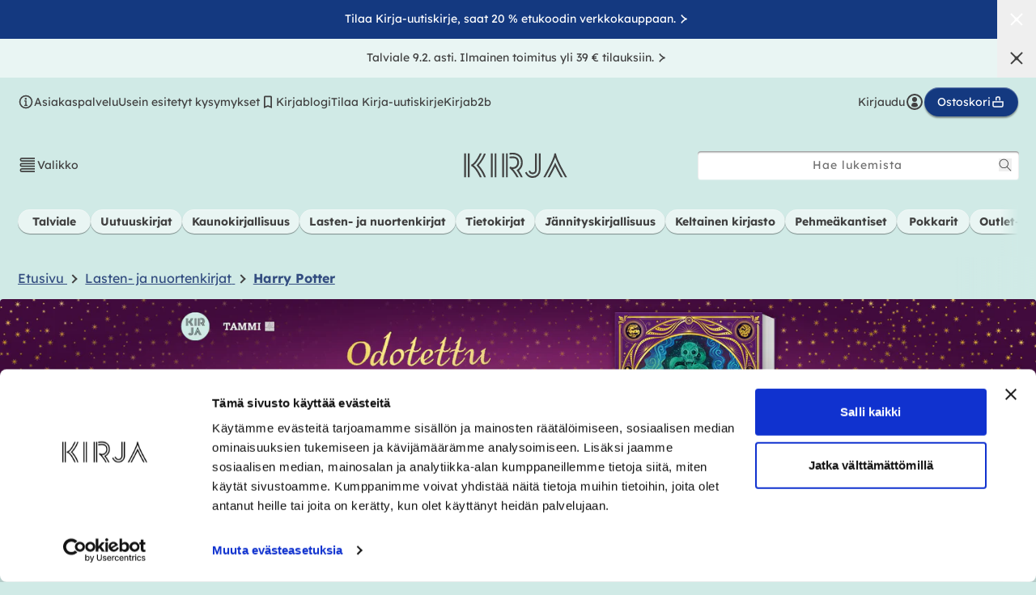

--- FILE ---
content_type: text/css
request_url: https://kirja.fi/cdn/shop/t/11/assets/component-em-special-banner.css?v=158792193123015480851762246615
body_size: 228
content:
.special-banner-oneslide .slideshow__text-wrapper{position:absolute;left:0;top:0}.special-banner-oneslide .banner__content{display:flex;justify-content:start;align-items:center}.special-banner-oneslide .banner__content.banner__content--top-left{align-items:start}.special-banner-oneslide .banner__content.banner__content--bottom-left{align-items:end}.special-banner-oneslide .special-banner:not(.page-width-desktop) .bg-color-background .absolute img{object-fit:cover;object-position:center center;display:block;position:absolute;top:0;left:0;height:100%;width:100%}.special-banner-oneslide .color-accent-1 .slideshow__text-wrapper .slideshow__text{background-color:rgba(var(--color-base-accent-1),var(--alpha-button-background))}.special-banner-oneslide .color-accent-1 .slideshow__text-wrapper .slideshow__text .banner__heading{color:rgb(var(--color-white))}.special-banner-oneslide .color-background-1 .slideshow__text-wrapper .slideshow__text{background-color:rgba(var(--color-base-background-1),var(--alpha-button-background))}.special-banner .page-width{max-width:unset!important}.special-banner .slideshow__text.banner__box,.special-banner-oneslide .slideshow__text.banner__box{display:block;text-align:left}.special-banner .slider--everywhere{margin-bottom:0}.special-banner .slideshow__controls{border:none}.special-banner .p-gutter{padding:calc(var(--spacing-22))}.special-banner .color-accent-1 .button,.special-banner-oneslide .color-accent-1 .button{background-color:rgba(var(--color-base-background-1),var(--alpha-button-background))}.special-banner .color-background-1 .button,.special-banner-oneslide .color-background-1 .button{background-color:rgba(var(--color-base-accent-1),var(--alpha-button-background))}.special-banner .color-background-1 .button[aria-disabled=true]{opacity:1}.special-banner .button-color-accent-1 .bg-color-background{background-color:rgba(var(--color-base-accent-1),var(--alpha-button-background))}.special-banner .button-color-accent-1 .text-color-foreground{color:rgba(var(--color-white),var(--tw-text-opacity))}.special-banner .color-accent-1 .button[aria-disabled=true]{opacity:1}.special-banner .special-buttons{position:absolute;bottom:0;padding:var(--spacing-22);z-index:3}.special-banner .button--primary{margin-top:0}.special-banner.slideshow .banner__content{z-index:2}.special-banner.no-slideshow .banner__content{z-index:2;pointer-events:none}.special-banner.no-slideshow .nolink{pointer-events:none}@media screen and (min-width: 1200px){.special-banner .banner__box,.special-banner-oneslide .slideshow__text{max-width:500px!important;width:500px}}@media screen and (min-width: 1140px) and (max-width: 1199px){.special-banner .banner__box,.special-banner-oneslide .slideshow__text{max-width:450px!important;width:450px}.special-banner.page-width-desktop .banner__box,.special-banner-oneslide.page-width-desktop .slideshow__text{max-width:400px!important;width:400px}.special-banner .slideshow__text-wrapper.banner__content{padding:calc(var(--spacing-22) * 2) calc(var(--spacing-22) * 4)}}@media screen and (min-width: 990px) and (max-width: 1139px){.special-banner .banner__box,.special-banner-oneslide .slideshow__text{max-width:350px!important;width:350px;padding:2rem 1.5rem}.special-banner .slideshow__text-wrapper.banner__content{padding:calc(var(--spacing-22) * 2) calc(var(--spacing-22) * 4)}}@media screen and (min-width: 750px) and (max-width: 989px){.special-banner .banner__box,.special-banner-oneslide .slideshow__text{max-width:350px!important;min-width:350px;width:350px;padding:2rem 1.5rem}.special-banner.page-width-desktop .banner__box,.special-banner-oneslide.page-width-desktop .slideshow__text{max-width:350px!important;min-width:350px;width:350px}}@media screen and (min-width: 750px){.special-banner .banner__media picture img{object-fit:cover;object-position:center}.special-banner .absolute picture,.special-banner .absolute picture img{width:100%}}@media screen and (max-width: 749px){.special-banner .slider--everywhere{margin-bottom:0;overflow-y:hidden}.special-banner-oneslide .relative{display:flex;flex-direction:column-reverse}.special-banner-oneslide .h-\[100vw\].cta-buttons{height:unset;max-height:unset}.special-banner-oneslide .absolute{position:relative}.special-banner-oneslide .buttons-wrapper{margin-top:-146px}.special-banner .banner__media{position:relative;height:auto}.special-banner .banner__media:before{padding-bottom:0!important}.special-banner .banner__media picture{position:relative!important}.special-banner .banner__content{align-items:baseline;margin-top:70px}.special-banner-oneslide .slideshow__text-wrapper{position:relative}.special-banner.page-width-desktop .banner__box,.special-banner .banner__box{max-width:unset!important;padding:4rem 3.5rem 2rem!important;width:100%}.special-banner-oneslide .special-banner:not(.page-width-desktop) .bg-color-background .absolute img{position:relative}.special-banner.slideshow .banner__content{z-index:1;pointer-events:all}.special-banner.no-slideshow .banner__content{z-index:2;pointer-events:all}.special-banner.no-slideshow .link{z-index:1;position:relative}.special-banner.slideshow .slideshow__slide{position:relative;height:auto;display:block}.special-banner.slideshow .slideshow__slide .slide__link{position:relative}.special-banner .slideshow__text-wrapper{height:100%;margin-top:0}.special-banner .slideshow__text{position:relative}}.special-banner-oneslide .slideshow__text-wrapper .button{pointer-events:all}.special-banner-oneslide .banner__link,.special-banner.slideshow .slide__link{position:absolute;width:100%;height:100%;top:0;left:0;z-index:2}@media screen and (max-width: 400px){.special-banner-oneslide .buttons-inner-wrapper{margin-bottom:4rem}}
/*# sourceMappingURL=/cdn/shop/t/11/assets/component-em-special-banner.css.map?v=158792193123015480851762246615 */


--- FILE ---
content_type: text/css
request_url: https://kirja.fi/cdn/shop/t/11/assets/section-link-list.css?v=28087242761605077181716363478
body_size: -515
content:
.link-cloud{display:flex;flex-direction:column;gap:1.25rem;margin-left:auto;margin-right:auto;max-width:78rem;width:calc(100% - 15rem)}.link-cloud__title{font-size:15px}.link-cloud__list{display:flex;gap:.625rem .3125rem;flex-wrap:wrap;justify-content:center}.link-cloud__item .button{--color-button: #E9F5F3;--color-button-text: #000;box-shadow:0 1px 1px #fff6 inset,0 2px 2px #0006}.link-cloud__item .button:hover,.link-cloud__item .button[aria-current=page]{background-color:rgb(var(--color-bg-dark));color:rgb(var(--color-white))}
/*# sourceMappingURL=/cdn/shop/t/11/assets/section-link-list.css.map?v=28087242761605077181716363478 */


--- FILE ---
content_type: text/css
request_url: https://kirja.fi/cdn/shop/t/11/assets/section-kirja-featured-collection.css?v=135813346897543599541751437471
body_size: -694
content:
.collection-cover__circle {
  display: flex;
  align-self: center;
  flex-direction: column;
  margin-top: -10.5rem; /* Li size is 210px so half of the height */
}

--- FILE ---
content_type: text/css
request_url: https://kirja.fi/cdn/shop/t/11/assets/template-collection.css?v=99770063802572632001734680607
body_size: -319
content:
@media screen and (min-width: 750px){.collection .title-wrapper-with-link--no-heading{margin-top:calc(6rem + var(--page-width-margin))}}@media screen and (max-width: 989px){.collection .slider.slider--tablet{margin-bottom:1.5rem}}.collection .loading-overlay{top:0;right:0;bottom:0;left:0;display:none;width:100%;padding:0 1.5rem;opacity:.7}@media screen and (min-width: 750px){.collection .loading-overlay{padding-left:5rem;padding-right:5rem}}.collection.loading .loading-overlay{display:block}.collection--empty .title-wrapper{margin-top:10rem;margin-bottom:15rem}.collection__view-all{margin-top:2rem}@media screen and (min-width: 990px){.product-grid #main-collection-filters{flex-basis:400px;max-width:400px;padding:0 1rem 0 0}.product-grid>div{max-width:100%;display:flex;flex-flow:row wrap;width:var(--page-width);margin:auto}.product-grid #ProductGridContainer{flex-basis:calc(100% - 400px);max-width:calc(100% - 400px)}.product-grid #ProductGridContainer .collection{padding-left:0!important;margin-top:12rem}}
/*# sourceMappingURL=/cdn/shop/t/11/assets/template-collection.css.map?v=99770063802572632001734680607 */
